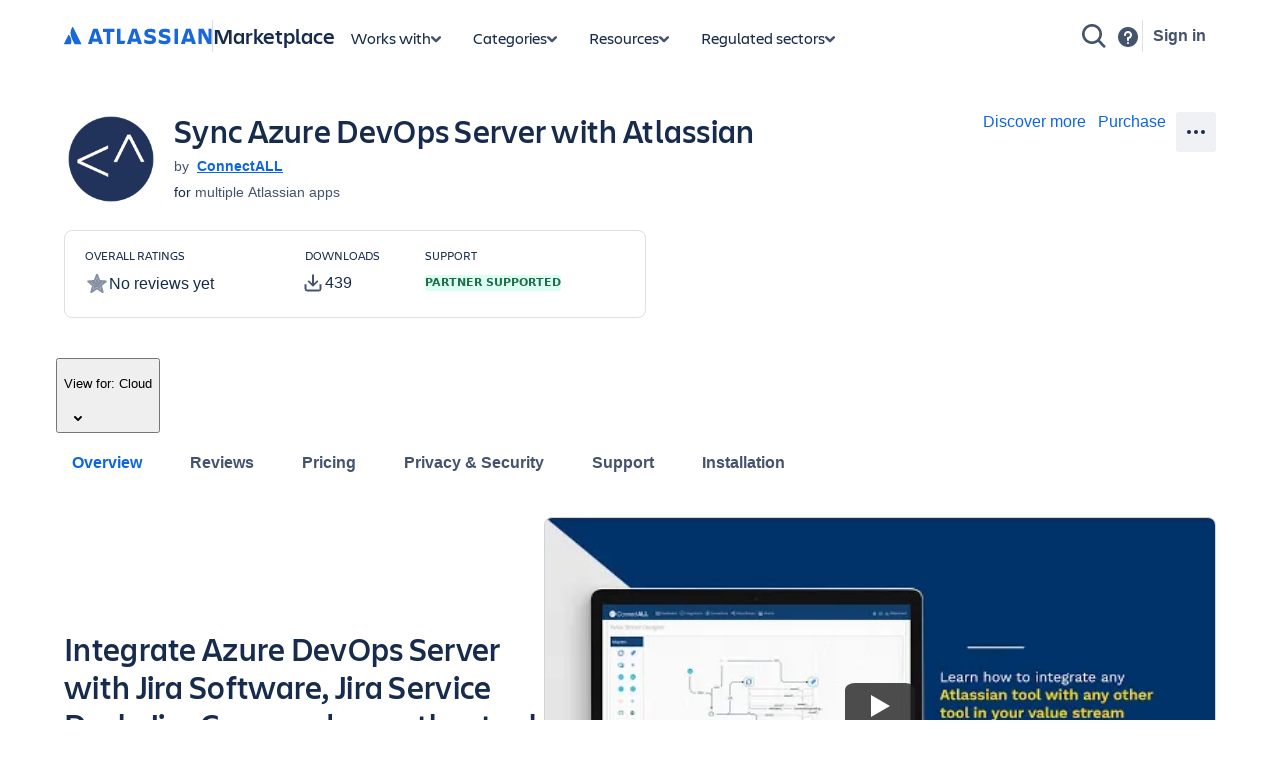

--- FILE ---
content_type: application/javascript
request_url: https://marketplace.atlassian.com/amkt-frontend-static/2096.294d4ee35c51e77ba641.js
body_size: 6920
content:
"use strict";(self.webpackChunk_atlassian_amkt_frontend=self.webpackChunk_atlassian_amkt_frontend||[]).push([[2096],{75342:(e,t,r)=>{r.d(t,{g:()=>l});var s=r(199497),n=r(514041),i=r(313547),a=r(774580);function c(e,t){var r=Object.keys(e);if(Object.getOwnPropertySymbols){var s=Object.getOwnPropertySymbols(e);t&&(s=s.filter((function(t){return Object.getOwnPropertyDescriptor(e,t).enumerable}))),r.push.apply(r,s)}return r}function o(e){for(var t=1;t<arguments.length;t++){var r=null!=arguments[t]?arguments[t]:{};t%2?c(Object(r),!0).forEach((function(t){(0,s.A)(e,t,r[t])})):Object.getOwnPropertyDescriptors?Object.defineProperties(e,Object.getOwnPropertyDescriptors(r)):c(Object(r)).forEach((function(t){Object.defineProperty(e,t,Object.getOwnPropertyDescriptor(r,t))}))}return e}const l=()=>{const e=(0,a.X)(),t=(0,n.useRef)({attributes:{}}),r=()=>o({source:t.current.name},t.current.attributes),s=function(){let e=arguments.length>0&&void 0!==arguments[0]?arguments[0]:{};t.current.attributes=o(o({},t.current.attributes),e)};return{fireScreenEvent:function(n){let a=arguments.length>1&&void 0!==arguments[1]?arguments[1]:{};t.current.name=n,s(a),e({eventType:i.Hw,actionSubjectId:n,attributes:r()})},fireButtonEvent:function(t){let s=arguments.length>1&&void 0!==arguments[1]?arguments[1]:{};e({eventType:i.gc,actionSubjectId:t,attributes:o(o({},r()),s)})},fireLinkEvent:function(t){let s=arguments.length>1&&void 0!==arguments[1]?arguments[1]:{};e({eventType:i.oI,actionSubjectId:t,attributes:o(o({},r()),s)})},addScreenAttributes:s}}},577757:(e,t,r)=>{r.d(t,{_:()=>v});var s=r(199497),n=r(635694),i=r(514041),a=r(443691),c=r(409363),o=r(286845),l=r(765336),d=r(733648),p=r(831085);const u=["as","style"],h=["as","style"],_=["$borderRadius","$aspectRatio"];function b(e,t){var r=Object.keys(e);if(Object.getOwnPropertySymbols){var s=Object.getOwnPropertySymbols(e);t&&(s=s.filter((function(t){return Object.getOwnPropertyDescriptor(e,t).enumerable}))),r.push.apply(r,s)}return r}function j(e){for(var t=1;t<arguments.length;t++){var r=null!=arguments[t]?arguments[t]:{};t%2?b(Object(r),!0).forEach((function(t){(0,s.A)(e,t,r[t])})):Object.getOwnPropertyDescriptors?Object.defineProperties(e,Object.getOwnPropertyDescriptors(r)):b(Object(r)).forEach((function(t){Object.defineProperty(e,t,Object.getOwnPropertyDescriptor(r,t))}))}return e}const f=(0,i.forwardRef)(((e,t)=>{let{as:r="img",style:s}=e,n=(0,a.A)(e,u);return(0,p.jsxs)(c.A,{children:[(0,p.jsx)(o.A,{children:["._v5641dkx{transition:opacity .4s}","._5ral1dfr{object-fit:cover}","._rsuf1h6o{object-position:center}"]}),(0,p.jsx)(r,j(j({},n),{},{style:s,ref:t,className:(0,l.A)(["_v5641dkx _5ral1dfr _rsuf1h6o",n.className])}))]})}));const m=(0,i.forwardRef)(((e,t)=>{let{as:r="div",style:s}=e,n=(0,a.A)(e,h);const{$borderRadius:i,$aspectRatio:u}=n,b=(0,a.A)(n,_);return(0,p.jsxs)(c.A,{children:[(0,p.jsx)(o.A,{children:["._19itzgxb{border:1px solid var(--ds-border,#091e4224)}","._2rko1o9o{border-radius:var(--_pvl2wt)}","._1reo15vq{overflow-x:hidden}","._18m915vq{overflow-y:hidden}","._v564rca0{transition:background-color .3s}","._bfhkn82g{background-color:var(--ds-skeleton,#091e420f)}","._njlp1rrk{contain:layout paint}","._1h1t4656{aspect-ratio:var(--_143uhpt)}"]}),(0,p.jsx)(r,j(j({},b),{},{style:j(j({},s),{},{"--_pvl2wt":(0,d.A)(n.$borderRadius),"--_143uhpt":(0,d.A)(n.$aspectRatio)}),ref:t,className:(0,l.A)(["_19itzgxb _2rko1o9o _1reo15vq _18m915vq _v564rca0 _bfhkn82g _njlp1rrk _1h1t4656",n.className])}))]})}));function x(e,t){var r=Object.keys(e);if(Object.getOwnPropertySymbols){var s=Object.getOwnPropertySymbols(e);t&&(s=s.filter((function(t){return Object.getOwnPropertyDescriptor(e,t).enumerable}))),r.push.apply(r,s)}return r}function y(e){for(var t=1;t<arguments.length;t++){var r=null!=arguments[t]?arguments[t]:{};t%2?x(Object(r),!0).forEach((function(t){(0,s.A)(e,t,r[t])})):Object.getOwnPropertyDescriptors?Object.defineProperties(e,Object.getOwnPropertyDescriptors(r)):x(Object(r)).forEach((function(t){Object.defineProperty(e,t,Object.getOwnPropertyDescriptor(r,t))}))}return e}const g=(e,t,r)=>{if(e)return e;const s=t&&Number.isInteger(parseInt(t,10));return r&&Number.isInteger(parseInt(r,10))&&s?"".concat(t,"/").concat(r):"auto"},v=e=>{const{src:t,alt:r,width:s="auto",height:a="auto",aspectRatio:c,onImageInteraction:o,borderRadius:l="8px"}=e,d="function"==typeof o,u=(0,i.useRef)(null),h=(0,i.useRef)(null),_=r?{alt:r}:{"aria-hidden":!0},b=y({src:t,width:s,height:a,"data-testid":e["data-testid"]},_);(0,i.useLayoutEffect)((()=>{u.current&&!u.current.complete&&(u.current.style.opacity="0")}),[]);const j=(0,p.jsx)(m,{$aspectRatio:g(c,s,a),$borderRadius:l,ref:h,"data-testid":e["data-testid"]?"".concat(e["data-testid"],"-container"):null,children:(0,p.jsx)(f,y({ref:u,onLoad:()=>{u.current&&(u.current.style.opacity="1"),h.current&&(h.current.style.backgroundColor="transparent")}},b))});return d?(0,p.jsx)(n.A,{onClick:o,padding:"space.0",backgroundColor:"color.background.neutral.subtle",children:j}):(0,p.jsx)(p.Fragment,{children:j})}},694275:(e,t,r)=>{r.d(t,{H:()=>c});var s=r(542239),n=r(263249),i=r(514041),a=r(831085);const c=e=>{const{mediaItems:t,selectedMediaItem:r,onClose:c,testId:o}=e,l=(0,i.useRef)(null);(0,i.useEffect)((()=>{const e=l.current;return e&&(0,n.mh)(e),()=>{e&&(0,n.fY)(e)}}),[]);const d=e=>({mediaItemType:"external-image",dataURI:e.dataURI,name:e.name});return(0,a.jsx)("div",{ref:l,"data-testid":o,children:(0,a.jsx)(s.A,{selectedItem:d(r),items:t.map(d),onClose:c})})}},577217:(e,t,r)=>{r.d(t,{$:()=>d});var s=r(709026),n=r(446876),i=r(694562),a=r(514041),c=r(831085);const o=new n.Sr((e=>new s.O(e))),l=(e,t)=>e.text===t.text,d=(0,a.memo)((e=>{let{text:t}=e;const r=(0,a.useMemo)((()=>{if(!t)return null;try{const e=JSON.parse(t);return o.encode(e)}catch(e){return t}}),[t]);return r?"string"==typeof r?(0,c.jsx)("p",{children:r}):(0,c.jsx)(i.Ay,{document:r}):null}),l);d.displayName="Justification"},527372:(e,t,r)=>{r.d(t,{l:()=>O});var s=r(199497),n=r(409363),i=r(286845),a=r(765336),c=r(184562),o=r(577757),l=r(716683),d=r(343984),p=r(733648),u=r(281735),h=r(831085);const _=e=>{let{youtubeId:t,imageAltText:r}=e;return(0,h.jsx)("div",{children:(0,h.jsxs)(n.A,{children:[(0,h.jsx)(i.A,{children:["._1reo15vq{overflow-x:hidden}","._18m915vq{overflow-y:hidden}","._19itpp12{border:var(--_18x9sjc)}","._2rkoftgi{border-radius:8px}","._kqswh2mm{position:relative}","._bfhkn82g{background-color:var(--ds-skeleton,#091e420f)}","._1jpx1dfr img{object-fit:cover}"]}),(0,h.jsx)("div",{"data-testid":d.be.OVERVIEW_TAB_YOUTUBE_IFRAME,className:(0,a.A)(["_1reo15vq _18m915vq _19itpp12 _2rkoftgi _kqswh2mm _bfhkn82g _1jpx1dfr"]),style:{"--_18x9sjc":(0,p.A)("1px solid ".concat("var(--ds-border, #091E4224)"))},children:(0,h.jsx)(u.LiteYoutubeEmbed,{id:t,imageAltText:r,mobileResolution:"hqdefault",desktopResolution:"hqdefault"},t)})]})})};function b(e,t){var r=Object.keys(e);if(Object.getOwnPropertySymbols){var s=Object.getOwnPropertySymbols(e);t&&(s=s.filter((function(t){return Object.getOwnPropertyDescriptor(e,t).enumerable}))),r.push.apply(r,s)}return r}function j(e){for(var t=1;t<arguments.length;t++){var r=null!=arguments[t]?arguments[t]:{};t%2?b(Object(r),!0).forEach((function(t){(0,s.A)(e,t,r[t])})):Object.getOwnPropertyDescriptors?Object.defineProperties(e,Object.getOwnPropertyDescriptors(r)):b(Object(r)).forEach((function(t){Object.defineProperty(e,t,Object.getOwnPropertyDescriptor(r,t))}))}return e}const f="@media not all and (min-width:48rem){._12b61osq{min-width:100%}._1rkb1osq{max-width:100%}}",m="._16jl1ohn{flex-grow:7}",x="._1ul91pyr{min-width:31.5rem}",y="._i0dlf1ug{flex-basis:0%}",g="._1o9zkb7n{flex-shrink:1}",v="._16jlkb7n{flex-grow:1}",A=e=>{let{youtubeId:t,heroImage:r,listingName:s}=e;return t?(0,h.jsxs)(n.A,{children:[(0,h.jsx)(i.A,{children:[v,g,y,x,m,f]}),(0,h.jsx)("div",{className:(0,a.A)(["_16jlkb7n _1o9zkb7n _i0dlf1ug _1ul91pyr _16jl1ohn _12b61osq _1rkb1osq"]),children:(0,h.jsx)(_,{youtubeId:t,imageAltText:s?"watch ".concat(s," video"):""})})]}):r?(0,h.jsxs)(n.A,{children:[(0,h.jsx)(i.A,{children:[v,g,y,x,m,f]}),(0,h.jsx)("div",{className:(0,a.A)(["_16jlkb7n _1o9zkb7n _i0dlf1ug _1ul91pyr _16jl1ohn _12b61osq _1rkb1osq"]),children:(0,h.jsx)(o._,{width:"100%",height:"100%",src:r.url,"data-testid":d.be.OVERVIEW_TAB_HERO_IMAGE,alt:"hero",aspectRatio:r.width/r.height})})]}):null},O=e=>{const t=e.heroImage||e.youtubeId;return(0,h.jsxs)(n.A,{children:[(0,h.jsx)(i.A,{children:["._4cvr1h6o{align-items:center}","._1e0c1txw{display:flex}","._1n261g80{flex-wrap:wrap}","._1bah1h6o{justify-content:center}","._1bsb1osq{width:100%}","._1p57pxbi{row-gap:var(--ds-space-200,1pc)}","._gy1pxy5q{column-gap:var(--ds-space-400,2pc)}","._otyrxy5q{margin-bottom:var(--ds-space-400,2pc)}","@media (min-width:48rem) and (max-width:63.99rem){._1b7eoahv{margin-bottom:var(--ds-space-600,3pc)}}","@media (min-width:64rem){._isu4xncg{margin-bottom:var(--ds-space-800,4pc)}}"]}),(0,h.jsxs)("section",{className:(0,a.A)(["_4cvr1h6o _1e0c1txw _1n261g80 _1bah1h6o _1bsb1osq _1p57pxbi _gy1pxy5q _otyrxy5q _1b7eoahv _isu4xncg"]),children:[(0,h.jsxs)(n.A,{children:[(0,h.jsx)(i.A,{children:[v,g,y,"._16jlqfx8{flex-grow:5}","._1ul9gew0{min-width:22.5rem}",f,"@media (min-width:64rem){._10m4qfx8{flex-grow:5}._1vdkkb7n{flex-shrink:1}._1wznf1ug{flex-basis:0%}._10hl18uv{text-align:initial}}","@media (min-width:64rem){._10m4qfx8{flex-grow:5}._1vdkkb7n{flex-shrink:1}._1wznf1ug{flex-basis:0%}._10hl1h6o{text-align:center}}"]}),(0,h.jsx)("div",{className:(0,a.A)(["_16jlkb7n _1o9zkb7n _i0dlf1ug _16jlqfx8 _1ul9gew0 _12b61osq _1rkb1osq _10m4qfx8 _1vdkkb7n _1wznf1ug _10hl18uv",!t&&"_10m4qfx8 _1vdkkb7n _1wznf1ug _10hl1h6o"]),children:(0,h.jsxs)(l.H3,{as:"h2",children:[e.ariaLabel&&(0,h.jsx)(c.A,{children:e.ariaLabel}),e.tagline]})})]}),(0,h.jsx)(A,j({},e))]})]})}},135554:(e,t,r)=>{r.d(t,{S:()=>j});var s=r(409363),n=r(286845),i=r(765336),a=r(716683),c=r(984826),o=r(577757),l=r(343984),d=r(831085);const p="@media not all and (min-width:48rem){._12b61osq{min-width:100%}._1rkb1osq{max-width:100%}}",u="._i0dlf1ug{flex-basis:0%}",h="._1o9zkb7n{flex-shrink:1}",_="._16jlkb7n{flex-grow:1}",b="._1e0c1txw{display:flex}",j=e=>{let{highlights:t,onMediaItemClick:r}=e;return t.length?(0,d.jsxs)(s.A,{children:[(0,d.jsx)(n.A,{children:["._zulpxy5q{gap:var(--ds-space-400,2pc)}",b,"._2lx21bp4{flex-direction:column}","._otyrxy5q{margin-bottom:var(--ds-space-400,2pc)}","@media (min-width:48rem) and (max-width:63.99rem){._1gzvoahv{gap:var(--ds-space-600,3pc)}._1b7eoahv{margin-bottom:var(--ds-space-600,3pc)}}","@media (min-width:64rem){._pdlm1k7u{gap:3.5rem}._isu41k7u{margin-bottom:3.5rem}}"]}),(0,d.jsx)("section",{className:(0,i.A)(["_zulpxy5q _1e0c1txw _2lx21bp4 _otyrxy5q _1gzvoahv _1b7eoahv _pdlm1k7u _isu41k7u"]),children:t.map(((e,t)=>(0,d.jsxs)(s.A,{children:[(0,d.jsx)(n.A,{children:["._4cvr1h6o{align-items:center}","._gy1pxy5q{column-gap:var(--ds-space-400,2pc)}",b,"._1n261g80{flex-wrap:wrap}","._1bah1h6o{justify-content:center}","._1p57pxbi{row-gap:var(--ds-space-200,1pc)}","._1bsb1osq{width:100%}","._b1p21sbv[data-order-reversed=true]{flex-direction:row-reverse}"]}),(0,d.jsxs)("div",{"data-order-reversed":t%2==0,className:(0,i.A)(["_4cvr1h6o _gy1pxy5q _1e0c1txw _1n261g80 _1bah1h6o _1p57pxbi _1bsb1osq _b1p21sbv"]),children:[(0,d.jsxs)(s.A,{children:[(0,d.jsx)(n.A,{children:[_,h,u,"._16jlqfx8{flex-grow:5}","._1ul9gew0{min-width:22.5rem}","._apyeze3t p:last-of-type{margin-bottom:var(--ds-space-0,0)}","._4wztu2gc h3{margin-bottom:var(--ds-space-100,8px)}",p]}),(0,d.jsxs)("div",{className:(0,i.A)(["_16jlkb7n _1o9zkb7n _i0dlf1ug _16jlqfx8 _1ul9gew0 _apyeze3t _4wztu2gc _12b61osq _1rkb1osq"]),children:[e.title&&(0,d.jsx)(a.H5,{as:f,children:e.title}),e.summary&&(0,d.jsx)(c.q,{dangerousHTML:e.summary,"data-testid":l.be.OVERVIEW_TAB_HIGHLIGHT_SUMMARY})]})]}),(0,d.jsxs)(s.A,{children:[(0,d.jsx)(n.A,{children:[_,h,u,"._1ul91pyr{min-width:31.5rem}","._16jl1ohn{flex-grow:7}",p]}),(0,d.jsx)("div",{className:(0,i.A)(["_16jlkb7n _1o9zkb7n _i0dlf1ug _1ul91pyr _16jl1ohn _12b61osq _1rkb1osq"]),children:(0,d.jsx)(o._,{width:"100%",height:"100%",aspectRatio:e.image.width/e.image.height,src:e.image.url,alt:e.image.altText||e.caption||"",onImageInteraction:()=>r({dataURI:e.originalImage.url,name:e.title||e.caption||"Highlight"}),"data-testid":l.be.OVERVIEW_TAB_HIGHLIGHT_IMAGE})})]})]},"".concat(e.image.url,"-").concat(t))]},"".concat(e.image.url,"-").concat(t))))})]}):null},f="h3"},485768:(e,t,r)=>{r.d(t,{A:()=>d});var s=r(409363),n=r(286845),i=r(765336),a=r(984826),c=r(343984),o=r(53638),l=r(831085);const d=e=>{let{moreDetails:t}=e;return(0,l.jsxs)("div",{children:[(0,l.jsx)(o.w.Heading,{as:"h2",children:"More details"}),(0,l.jsxs)(s.A,{children:[(0,l.jsx)(n.A,{children:["._1nmz1hna{word-break:break-word}"]}),(0,l.jsx)("div",{className:(0,i.A)(["_1nmz1hna"]),children:(0,l.jsx)(a.q,{dangerousHTML:t,"data-testid":c.be.OVERVIEW_TAB_MORE_DETAILS_CONTENT})})]})]})}},662153:(e,t,r)=>{r.d(t,{Q:()=>oe});var s=r(716683),n=r(343984),i=r(53638),a=r(481526),c=r(716908),o=r(892545),l=r(75342),d=r(740683),p=r(514041),u=r(199497),h=r(443691),_=r(409363),b=r(286845),j=r(765336),f=r(831085);const m=["as","style"],x=["as","style"],y=["as","style"],g=["as","style"],v=["as","style"],A=["as","style"],O="._19bvidpf{padding-left:0}",w="._n3tdidpf{padding-bottom:0}",k="._u5f3idpf{padding-right:0}",P="._ca0qidpf{padding-top:0}";function I(e,t){var r=Object.keys(e);if(Object.getOwnPropertySymbols){var s=Object.getOwnPropertySymbols(e);t&&(s=s.filter((function(t){return Object.getOwnPropertyDescriptor(e,t).enumerable}))),r.push.apply(r,s)}return r}function E(e){for(var t=1;t<arguments.length;t++){var r=null!=arguments[t]?arguments[t]:{};t%2?I(Object(r),!0).forEach((function(t){(0,u.A)(e,t,r[t])})):Object.getOwnPropertyDescriptors?Object.defineProperties(e,Object.getOwnPropertyDescriptors(r)):I(Object(r)).forEach((function(t){Object.defineProperty(e,t,Object.getOwnPropertyDescriptor(r,t))}))}return e}const R=(0,p.forwardRef)(((e,t)=>{let{as:r="div",style:s}=e,n=(0,h.A)(e,m);return(0,f.jsxs)(_.A,{children:[(0,f.jsx)(b.A,{children:["._iv8m1ejb:not(:last-of-type){margin-bottom:var(--ds-space-300,24px)}"]}),(0,f.jsx)(r,E(E({},n),{},{style:s,ref:t,className:(0,j.A)(["_iv8m1ejb",n.className])}))]})}));const q=(0,p.forwardRef)(((e,t)=>{let{as:r=s.Yw,style:n}=e,i=(0,h.A)(e,x);return(0,f.jsxs)(_.A,{children:[(0,f.jsx)(b.A,{children:["._otyr1b66{margin-bottom:var(--ds-space-050,4px)}"]}),(0,f.jsx)(r,E(E({},i),{},{style:n,ref:t,className:(0,j.A)(["_otyr1b66",i.className])}))]})}));const N=(0,p.forwardRef)(((e,t)=>{let{as:r="div",style:s}=e,n=(0,h.A)(e,y);return(0,f.jsxs)(_.A,{children:[(0,f.jsx)(b.A,{children:[P,k,w,O,"._19pkutpp{margin-top:var(--ds-space-150,9pt)}"]}),(0,f.jsx)(r,E(E({},n),{},{style:s,ref:t,className:(0,j.A)(["_ca0qidpf _u5f3idpf _n3tdidpf _19bvidpf _19pkutpp",n.className])}))]})}));const T=(0,p.forwardRef)(((e,t)=>{let{as:r="span",style:s}=e,n=(0,h.A)(e,g);return(0,f.jsxs)(_.A,{children:[(0,f.jsx)(b.A,{children:[P,k,w,O,"._1e0c1txw{display:flex}","._gy1ppxbi{column-gap:var(--ds-space-200,1pc)}"]}),(0,f.jsx)(r,E(E({},n),{},{style:s,ref:t,className:(0,j.A)(["_ca0qidpf _u5f3idpf _n3tdidpf _19bvidpf _1e0c1txw _gy1ppxbi",n.className])}))]})}));const S=(0,p.forwardRef)(((e,t)=>{let{as:r="div",style:s}=e,n=(0,h.A)(e,v);return(0,f.jsxs)(_.A,{children:[(0,f.jsx)(b.A,{children:["._syazwdcn{color:var(--ds-icon,#44546f)}"]}),(0,f.jsx)(r,E(E({},n),{},{style:s,ref:t,className:(0,j.A)(["_syazwdcn",n.className])}))]})}));const z=(0,p.forwardRef)(((e,t)=>{let{as:r="div",style:s}=e,n=(0,h.A)(e,A);return(0,f.jsxs)(_.A,{children:[(0,f.jsx)(b.A,{children:["._16jlkb7n{flex-grow:1}"]}),(0,f.jsx)(r,E(E({},n),{},{style:s,ref:t,className:(0,j.A)(["_16jlkb7n",n.className])}))]})}));const D=e=>{const{hosting:t,bugBountyParticipant:r}=e,s=(0,o.RH)(t,r),{fireLinkEvent:i}=(0,l.g)();return(0,f.jsxs)(T,{children:[(0,f.jsx)(S,{children:s?(0,f.jsx)(a.A,{label:"",size:"medium"}):(0,f.jsx)(c.A,{label:"",size:"medium"})}),(0,f.jsxs)(z,{children:[(0,f.jsx)(q,{children:s?"This app is part of the Marketplace Bug Bounty program.":"This app is not part of the Marketplace Bug Bounty program."}),s&&(0,f.jsx)(d.Ko,{href:"https://developer.atlassian.com/platform/marketplace/marketplace-security-bug-bounty-program/",type:"external",size:"medium",onClick:()=>{i(n.ZN,{source:n.ul,isBugBountyParticipant:s,linkText:"Learn more"})},"aria-label":"Learn more about Marketplace Security Bug Bounty Program",children:"About Bug Bounty program"})]})]})};var C=r(471855),B=r(814066),L=r(757651),V=r(757875),H=r(565885),M=r(310133),U=r(76277),G=r(544647),W=r(577217);const Y=["as","style"],$=["as","style"];function Q(e,t){var r=Object.keys(e);if(Object.getOwnPropertySymbols){var s=Object.getOwnPropertySymbols(e);t&&(s=s.filter((function(t){return Object.getOwnPropertyDescriptor(e,t).enumerable}))),r.push.apply(r,s)}return r}function J(e){for(var t=1;t<arguments.length;t++){var r=null!=arguments[t]?arguments[t]:{};t%2?Q(Object(r),!0).forEach((function(t){(0,u.A)(e,t,r[t])})):Object.getOwnPropertyDescriptors?Object.defineProperties(e,Object.getOwnPropertyDescriptors(r)):Q(Object(r)).forEach((function(t){Object.defineProperty(e,t,Object.getOwnPropertyDescriptor(r,t))}))}return e}const F=(0,p.forwardRef)(((e,t)=>{let{as:r="ul",style:s}=e,n=(0,h.A)(e,Y);return(0,f.jsxs)(_.A,{children:[(0,f.jsx)(b.A,{children:["._qtt81wth{list-style:disc}","._ca0qidpf{padding-top:0}","._u5f3idpf{padding-right:0}","._n3tdidpf{padding-bottom:0}","._19bvidpf{padding-left:0}","._18s8vzgt{margin:var(--ds-space-250,20px) 0 0 0}","._1x8w1vji{list-style-position:inside}","._qwjmlxoi li{margin:0 0 var(--ds-space-050,4px) 0}"]}),(0,f.jsx)(r,J(J({},n),{},{style:s,ref:t,className:(0,j.A)(["_qtt81wth _ca0qidpf _u5f3idpf _n3tdidpf _19bvidpf _18s8vzgt _1x8w1vji _qwjmlxoi",n.className])}))]})}));const K=(0,p.forwardRef)(((e,t)=>{let{as:r="div",style:s}=e,n=(0,h.A)(e,$);return(0,f.jsxs)(_.A,{children:[(0,f.jsx)(b.A,{children:["._jkue1j6v .ak-renderer-document, ._q7gq1j6v p{font-size:1rem}"]}),(0,f.jsx)(r,J(J({},n),{},{style:s,ref:t,className:(0,j.A)(["_jkue1j6v _q7gq1j6v",n.className])}))]})}));const Z=e=>{const{enableAppificationChanges:t}=(0,B.bQ)(),{open:r,onClose:i,appName:a,permissionsJustification:c}=e,o=t()?"app":"product";var l;return r?(0,f.jsx)(V.A,{children:(0,f.jsxs)(H.A,{onClose:i,testId:n.be.OVERVIEW_TAB_INTEGRATION_DETAILS_MODAL,children:[(0,f.jsx)(M.A,{children:(0,f.jsx)(s.H4,{as:"h1",children:"Integration details"})}),(0,f.jsx)(U.A,{children:(0,f.jsxs)(s.Yw,{as:"div",children:[a," integrates with your Atlassian ",o,". This remote service can:",(0,f.jsx)("br",{}),(0,f.jsx)(F,{children:null===(l=e.appScopes)||void 0===l?void 0:l.map((e=>(0,f.jsx)("li",{children:e.capability},e.id)))}),(0,f.jsx)("br",{}),c&&(0,f.jsxs)(K,{children:[(0,f.jsx)("p",{children:"Partner declared justification:"}),(0,f.jsx)("br",{}),(0,f.jsx)(W.$,{text:c})]})]})}),(0,f.jsx)(G.A,{children:(0,f.jsx)(L.$n,{appearance:"primary",onClick:i,children:"Got it"})})]})}):null},X=e=>{const{enableAppificationChanges:t}=(0,B.bQ)(),{appName:r,appScopes:i,permissionsJustification:a}=e,[c,o]=(0,p.useState)(!1);if(null==i||!i.length)return null;const l=t()?"app":"product";return(0,f.jsxs)(R,{"data-testId":n.be.OVERVIEW_TAB_INTEGRATION_DETAILS,children:[(0,f.jsx)(s.H5,{as:"h4",children:"Integration permissions"}),(0,f.jsx)(Z,{open:c,onClose:()=>o(!1),appName:r,appScopes:i,permissionsJustification:a}),(0,f.jsx)(N,{children:(0,f.jsxs)(T,{children:[(0,f.jsx)(S,{children:(0,f.jsx)(C.A,{label:"Integration details",size:"medium"})}),(0,f.jsxs)(z,{children:[(0,f.jsxs)(q,{children:[r," integrates with your Atlassian ",l]}),(0,f.jsx)(L.z9,{onClick:()=>o(!0),children:"Check out integration details"})]})]})})]})};var ee=r(544354),te=r(669628);const re=e=>{const{privacyPolicyUrl:t,partnerType:r}=e,{fireLinkEvent:s}=(0,l.g)(),i=e=>{s(n.nc,{source:n.ul,linkText:e})};return t?r===te.WvB.AtlassianInternal?(0,f.jsxs)(T,{children:[(0,f.jsx)(S,{children:(0,f.jsx)(ee.A,{label:"Atlassian privacy policy",size:"medium"})}),(0,f.jsxs)(z,{children:[(0,f.jsx)(q,{children:"Atlassian's privacy policy is applicable to the use of this app."}),(0,f.jsx)(d.Ko,{href:t,type:"external",size:"medium",onClick:()=>i("Atlassian privacy policy"),children:"Atlassian privacy policy"})]})]}):(0,f.jsxs)(T,{children:[(0,f.jsx)(S,{children:(0,f.jsx)(ee.A,{label:"",size:"medium"})}),(0,f.jsxs)("div",{children:[(0,f.jsx)(q,{children:"Atlassian's privacy policy is not applicable to the use of this app. Please refer to the privacy policy provided by this app's partner."}),(0,f.jsx)(d.Ko,{href:t,type:"external",size:"medium",onClick:()=>i("Partner privacy policy"),children:"Partner privacy policy"})]})]}):(0,f.jsxs)(T,{children:[(0,f.jsx)(S,{children:(0,f.jsx)(c.A,{label:"Privacy policy unspecified",size:"medium"})}),(0,f.jsx)("div",{children:(0,f.jsx)(q,{children:"Atlassian's privacy policy is not applicable to the use of this app. This app's partner has not provided a privacy policy. Please contact the partner directly for their privacy policy."})})]})};var se=r(544513);const ne=e=>{const{privacySecurityQuestionsState:t}=e;if("not_applicable"===t||"loading"===t)return null;const{questionnaireFilled:r,onViewResponsesClick:s}=t;return(0,f.jsx)(N,{children:(0,f.jsxs)(T,{children:[(0,f.jsx)(S,{children:r?(0,f.jsx)(se.A,{label:"",size:"medium"}):(0,f.jsx)(c.A,{label:"",size:"medium"})}),(0,f.jsxs)(z,{children:[(0,f.jsx)(q,{children:r?"Privacy and security questionnaire has been filled by the partner":"Privacy and security questionnaire has not been filled by the partner"}),r&&(0,f.jsx)(L.z9,{onClick:s,children:"Read the responses"})]})]})})};var ie=r(225606),ae=r(568797);const ce=e=>{const{trustCenterUrl:t}=e,{enableTrustCenterNewLozenge:r}=(0,B.bQ)(),{fireLinkEvent:i}=(0,l.g)();if(!t)return null;const a="Check out partner trust center";return(0,f.jsxs)(R,{children:[(0,f.jsxs)(_.A,{children:[(0,f.jsx)(b.A,{children:["._zulpu2gc{gap:var(--ds-space-100,8px)}","._1bsb1osq{width:100%}","._1e0c1txw{display:flex}","._4cvr1h6o{align-items:center}"]}),(0,f.jsxs)("div",{className:(0,j.A)(["_zulpu2gc _1bsb1osq _1e0c1txw _4cvr1h6o"]),children:[(0,f.jsx)(s.H5,{as:"h4",children:"Trust center"}),r()&&(0,f.jsxs)(_.A,{children:[(0,f.jsx)(b.A,{children:["._1e0c1o8l{display:inline-block}"]}),(0,f.jsx)("div",{className:(0,j.A)(["_1e0c1o8l"]),children:(0,f.jsx)(ae.A,{appearance:"new",children:"New"})})]})]})]}),(0,f.jsx)(N,{children:(0,f.jsxs)(T,{children:[(0,f.jsx)(S,{children:(0,f.jsx)(ie.A,{label:"Trust Center Info",spacing:"spacious"})}),(0,f.jsxs)("div",{children:[(0,f.jsx)(q,{children:"Access the partner's trust center to review their security, compliance and privacy information for this app."}),(0,f.jsx)(d.Ko,{href:t,type:"external",size:"medium",onClick:()=>{i(n.oI,{source:n.ul,linkText:a})},"aria-label":a,children:a})]})]})})]})},oe=e=>{const{appName:t,appScopes:r,showSecurityProgramSection:a=!0,bugBountyParticipant:c,hosting:o,partnerType:l,privacyPolicyUrl:d,privacySecurityQuestionsState:p,showIntegrationsDetailsSection:u,trustCenterUrl:h,permissionsJustification:_}=e;return(0,f.jsxs)(i.w,{"data-testid":n.be.OVERVIEW_TAB_PRIVACY_AND_SECURITY,children:[(0,f.jsxs)(R,{children:[(0,f.jsx)(i.w.Heading,{as:"h2",children:"Privacy and Security"}),(0,f.jsx)(ne,{privacySecurityQuestionsState:p})]}),(0,f.jsxs)(R,{children:[(0,f.jsx)(s.H5,{as:"h4",children:"Privacy policy"}),(0,f.jsx)(N,{children:(0,f.jsx)(re,{privacyPolicyUrl:d,partnerType:l})})]}),a&&(0,f.jsxs)(R,{children:[(0,f.jsx)(s.H5,{as:"h4",children:"Security program"}),(0,f.jsx)(N,{children:(0,f.jsx)(D,{hosting:o,bugBountyParticipant:c})})]}),(0,f.jsx)(ce,{trustCenterUrl:h}),u&&(0,f.jsx)(X,{appName:t,appScopes:r,permissionsJustification:_})]})}},53638:(e,t,r)=>{r.d(t,{w:()=>m});var s=r(199497),n=r(443691),i=r(514041),a=r(409363),c=r(286845),o=r(765336),l=r(733648),d=r(716683),p=r(831085);const u=["children","hideBorder"];function h(e,t){var r=Object.keys(e);if(Object.getOwnPropertySymbols){var s=Object.getOwnPropertySymbols(e);t&&(s=s.filter((function(t){return Object.getOwnPropertyDescriptor(e,t).enumerable}))),r.push.apply(r,s)}return r}function _(e){for(var t=1;t<arguments.length;t++){var r=null!=arguments[t]?arguments[t]:{};t%2?h(Object(r),!0).forEach((function(t){(0,s.A)(e,t,r[t])})):Object.getOwnPropertyDescriptors?Object.defineProperties(e,Object.getOwnPropertyDescriptors(r)):h(Object(r)).forEach((function(t){Object.defineProperty(e,t,Object.getOwnPropertyDescriptor(r,t))}))}return e}const b=["as","style"];function j(e,t){var r=Object.keys(e);if(Object.getOwnPropertySymbols){var s=Object.getOwnPropertySymbols(e);t&&(s=s.filter((function(t){return Object.getOwnPropertyDescriptor(e,t).enumerable}))),r.push.apply(r,s)}return r}function f(e){for(var t=1;t<arguments.length;t++){var r=null!=arguments[t]?arguments[t]:{};t%2?j(Object(r),!0).forEach((function(t){(0,s.A)(e,t,r[t])})):Object.getOwnPropertyDescriptors?Object.defineProperties(e,Object.getOwnPropertyDescriptors(r)):j(Object(r)).forEach((function(t){Object.defineProperty(e,t,Object.getOwnPropertyDescriptor(r,t))}))}return e}const m=(0,i.forwardRef)(((e,t)=>{let{as:r="section",style:s}=e,i=(0,n.A)(e,b);return(0,p.jsxs)(a.A,{children:[(0,p.jsx)(c.A,{children:["._1bsb1osq{width:100%}"]}),(0,p.jsx)(r,f(f({},i),{},{style:s,ref:t,className:(0,o.A)(["_1bsb1osq",i.className])}))]})}));m.Heading=e=>{const{children:t,hideBorder:r=!1}=e,s=(0,n.A)(e,u);return(0,p.jsxs)(a.A,{children:[(0,p.jsx)(c.A,{children:["._18s81b6a{margin:var(--_1jrp3en)}","._n3tdidpf{padding-bottom:0}","._n7zlpp12{border-bottom:var(--_18x9sjc)}","._n3tdpxbi{padding-bottom:var(--ds-space-200,1pc)}"]}),(0,p.jsx)("div",{className:(0,o.A)(["_18s81b6a _n3tdidpf",!r&&"_18s81b6a _n7zlpp12 _n3tdpxbi"]),style:{"--_1jrp3en":(0,l.A)("0 0 ".concat("var(--ds-space-300, 24px)"," 0")),"--_18x9sjc":(0,l.A)("1px solid ".concat("var(--ds-border, #091E4224)"))},children:(0,p.jsx)(d.H4,_(_({as:"h2"},s),{},{children:t}))})]})}},941047:(e,t,r)=>{r.d(t,{u:()=>A});var s=r(409363),n=r(286845),i=r(765336),a=r(716683),c=r(621222),o=r(514041),l=r(577757),d=r(199497),p=r(443691),u=r(831085);const h=["as","style"],_=["as","style"];function b(e,t){var r=Object.keys(e);if(Object.getOwnPropertySymbols){var s=Object.getOwnPropertySymbols(e);t&&(s=s.filter((function(t){return Object.getOwnPropertyDescriptor(e,t).enumerable}))),r.push.apply(r,s)}return r}function j(e){for(var t=1;t<arguments.length;t++){var r=null!=arguments[t]?arguments[t]:{};t%2?b(Object(r),!0).forEach((function(t){(0,d.A)(e,t,r[t])})):Object.getOwnPropertyDescriptors?Object.defineProperties(e,Object.getOwnPropertyDescriptors(r)):b(Object(r)).forEach((function(t){Object.defineProperty(e,t,Object.getOwnPropertyDescriptor(r,t))}))}return e}const f=(0,o.forwardRef)(((e,t)=>{let{as:r="div",style:a}=e,c=(0,p.A)(e,h);return(0,u.jsxs)(s.A,{children:[(0,u.jsx)(n.A,{children:["._1e7yidpf li{padding-top:0}","._go4ridpf li{padding-right:0}","._omn3idpf li{padding-bottom:0}","._s22yidpf li{padding-left:0}"]}),(0,u.jsx)(r,j(j({},c),{},{style:a,ref:t,className:(0,i.A)(["_1e7yidpf _go4ridpf _omn3idpf _s22yidpf",c.className])}))]})}));const m=(0,o.forwardRef)(((e,t)=>{let{as:r="div",style:a}=e,c=(0,p.A)(e,_);return(0,u.jsxs)(s.A,{children:[(0,u.jsx)(n.A,{children:["._2hwxpxbi{margin-right:var(--ds-space-200,1pc)}"]}),(0,u.jsx)(r,j(j({},c),{},{style:a,ref:t,className:(0,i.A)(["_2hwxpxbi",c.className])}))]})}));const x=(e,t,r)=>{const s=new URL(e);return s.searchParams.set("width",t),s.searchParams.set("height",r),s.searchParams.set("mode","crop"),s.toString()},y=e=>{const{items:t,handleMediaClick:r}=e,[{animate:s,offset:n},i]=(0,o.useState)({animate:!1,offset:0});return(0,u.jsx)(f,{children:(0,u.jsx)(c.c4,{offset:n,animate:s,onScroll:e=>{let{animate:t,offset:r}=e;i({animate:t,offset:r})},onSize:e=>{let{offset:t}=e;i({offset:t,animate:s})},children:t.map(((e,t)=>(0,u.jsx)(m,{children:(0,u.jsx)(l._,{src:x(e.dataURI,"300","160"),alt:e.name,width:"300",height:"160",borderRadius:"4px",onImageInteraction:()=>r(e)})},"".concat(e.dataURI,"-").concat(t))))})})};var g=r(343984),v=r(245528);const A=e=>{const{screenshots:t,onMediaItemClick:r}=e;if(!t.length)return null;const c=(0,v.t)([],t);return(0,u.jsxs)(s.A,{children:[(0,u.jsx)(n.A,{children:["._zulpv47k{gap:var(--ds-space-250,20px)}","._1e0c1txw{display:flex}","._2lx21bp4{flex-direction:column}","._otyroahv{margin-bottom:var(--ds-space-600,3pc)}","@media (min-width:64rem){._isu41k7u{margin-bottom:3.5rem}}"]}),(0,u.jsxs)("div",{"data-testid":g.be.GALLERY,className:(0,i.A)(["_zulpv47k _1e0c1txw _2lx21bp4 _otyroahv _isu41k7u"]),children:[(0,u.jsx)(a.H4,{as:"h2",children:"Supporting media"}),(0,u.jsx)(y,{items:c,handleMediaClick:r})]})]})}},343984:(e,t,r)=>{r.d(t,{ZN:()=>o,be:()=>s,bv:()=>n,nc:()=>c,oI:()=>a,ul:()=>i});const s={OVERVIEW_TAB_MORE_DETAILS_CONTENT:"listing__more-details-content",OVERVIEW_TAB_YOUTUBE_IFRAME:"listing__youtube-iframe",OVERVIEW_TAB_HERO_IMAGE:"listing__hero-img",OVERVIEW_TAB_HIGHLIGHT_IMAGE:"listing__highlight-img",OVERVIEW_TAB_HIGHLIGHT_SUMMARY:"listing__highlight-summary",OVERVIEW_TAB_PRIVACY_AND_SECURITY:"listing__privacy-and-security",OVERVIEW_TAB_INTEGRATION_DETAILS:"listing__overview__integration-details",OVERVIEW_TAB_INTEGRATION_DETAILS_MODAL:"listing__overview__integration-details--modal",GALLERY:"gallery"},n={APP_LISTING_TABS:"app-listing__tabs"},i="overviewTab",a="trustCenterLink",c="privacyPolicyLink",o="bugBountyLearnMoreLink"},245528:(e,t,r)=>{r.d(t,{Q:()=>i,t:()=>n});var s=r(514041);const n=(e,t)=>{const r=e.map((e=>({dataURI:e.image.url,name:e.title||e.caption||"Highlight"})));return[...(null==t?void 0:t.map((e=>({dataURI:e.image.url,name:e.caption||"Screenshot"}))))||[],...r||[]]},i=(e,t)=>{const r=(0,s.useMemo)((()=>n(e,t)),[e,t]),[i,a]=(0,s.useState)(null);return{mediaItems:r,activeMedia:i,handleMediaClick:e=>{a(e)},unsetActiveMedia:()=>{a(null)}}}}}]);
//# sourceMappingURL=2096.294d4ee35c51e77ba641.js.map